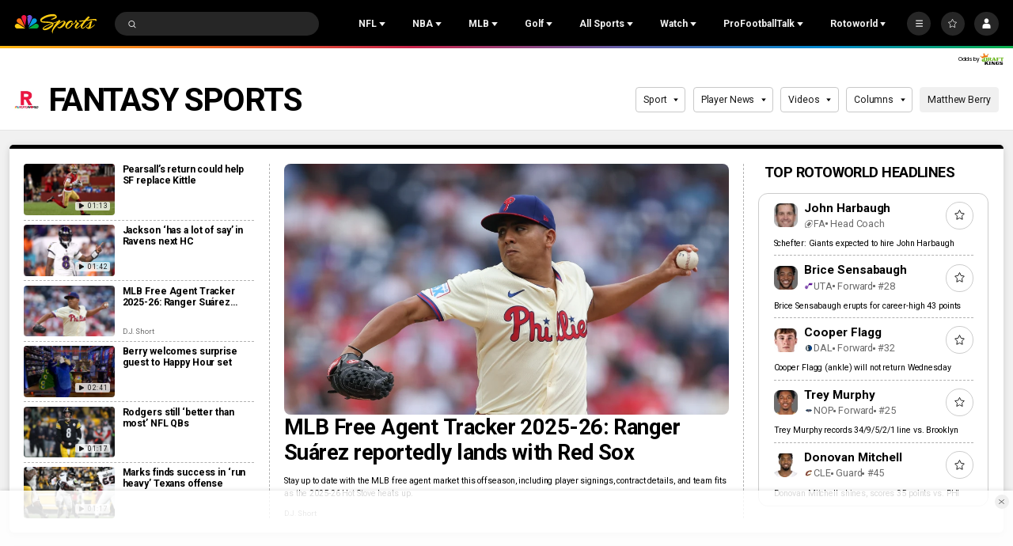

--- FILE ---
content_type: text/plain; charset=utf-8
request_url: https://widgets.media.sportradar.com/NBCUniversal/licensing
body_size: 10806
content:
U2FsdGVkX1+Sr7Est0agM7z2vxjVM1SaXxgCMCNex9Yf8OSuS0DtZ9lnmNK83GMG5fJjf1vJ9Bcm8K8z2KgDIQOLP2XTbw7gREJAwc/9t9O0cOgtlMHfVwjbBZkuSJSOIYXSp6H0n6jIKr5QPVhVv0jFuZhs/ArF6BlCdBtiI2QUX/GS9SkEhfAHrX+vuEu6T9axke3bhaCLcM8zV0dAnk8cGljl7gmjfg9/iWoY+b62FU7qMF+FPyYHgKwaRVYOWRhCSQN/0WfoK2tNp6ezvFsH+CC7fGQEkHFAmetVs9eY85zHJUdgmitXW42F5Do8xXhSHNl74/hNhtVztSK+y/Fex6OqVGmUguKNzUnLhO+29TV3VpGlagnUBS50gdZHPtv8LY1JHGJgDgWYKVVx9IWgYT33+8WRT+LA1QstJpfpUFv2gqlWWk105NK3p4CxlV/LH4/8U+Un3n1/h3nmaPNccKxftqF106jAwmmYv/Fp/xfidWcafgnHg1TnXryO+McaTNUeA4OXzThM8nRqe+k5GsHhBMU1FXs8lEiP0ku4luoxutl6f1OG5hrltn05sOWpRfK0TSA9Ix2TKD3B7dhM/zE3oDTvHOpbcwjGdj/vR4DazA9N1gaE6MLEvBcuJfboFx33uj+stJHqhTErg/sPe3wAHk+OfyJx733jKKgnh2DCY+fZerT3CgEBI8FH85439dlf8++xeyAPuFCh6eUGqZikFwc06v5EbEOlQymrvPnTHHQ6M7/nIe0QCQcc6Zcu5DU/RDQpd3NiIZm6zQC9tLtuJpDsoySrkNXrYhk6piAF8Wf/UeMZiJsPGolpi0OGwd9iY/9kBii16O1lXeMl7ni4ru7bbvuFbCR3nQv/EK9RwD329qEICzir6NoTnaJy/fOSYreqyOmZwwQr/dMqQt/5dLAHVVOt4fCscZ4mrslBy8jPTY1HNPdawOvfIzZ25luRE2QDhqpMfIec5/Rk8IdPpcwZbm6eoA8qSZuWfg+K5LACygzDL2qRPhLovVQqQfZSWtkef4KMp95YNdYae06IhG/SG55pPwB1Hm45ywj4qK+v3IpzXuMaFOI1opVEY4SIY4w6XO+ag/lnAqss4Kh6btAixFO/POJkFhlx6P5/mW7Wb/05NFzcDQPexHh0bvvfQiNMAzfWtRe4LkXTV/VKtEu4vAklbzReMRNCbOx+W30JzDLkZRbQlttE/+ZbrwZ9lqORTsY2ykWSoVzBgFiucVfbmq6btLKcePFWubVR5/DDdM8VWgrmry6AhALCVwl57NsKdN+1GkCtdhHm5NuG+vm19Y9U5/ZFjMgOgvl5ikQCVm0mwYncFMBzLAZw9lz0ms1EntGXk1w2m/[base64]/n7UEIW426Tq6J4T/Nm7p7nXx9L3G4S4OzKW9WReolr70YBLsuctlGauUfXdQvEHqR8pXJsrLHUZvJdeEmNgTnaBLLhzud83UGTmqWF9POhSNTLDNH3JgmkhwqxyGIBePD2+ecs4sG8Xb0FQVyjIKC6KsWDRG8kO+x+GdNuNHaA+c/3mdHEuPrAwGJN86YVp89qab8YwKWylGS2O5lX+Jh2989lDLoHTCYsHatljHQAuausP4VqO2l3hAMM9XMwnHQhR/[base64]/7Ps6bMCeVpKIRrVBaNsy2SBS+hFbBhmgmYNUoxGpD4euQqVoAgLi38vMe1k01RZa1IFYEXl7Q5C/7ZFpmc7SZrDi5VzfT/f6nRuRBrVUKU1HFsthTZG/[base64]/7/0yhHUpxTCuO4RLb6acdeW3PPWYSrPvCq3mqfLml77r4+FMy98Ir0Qu6cgKRYd6mkErOo/jIxW6fZvvH4S5ivuoYIoARcv94zp86gKSqlLYmzuLmrfZcvFLpDpk2nVJyXxTvpLpFLmpPQKSZzQR2d0Fcwf137Fqg0hWgr2L9nzls5my3mtBayYS2Lv37tbfiX+nq3RLl7FZeMFHCBGmIIQl4ta/Yh/F7MMU31RzfgZ7T5lvs5/FNyr8woXecilzRrJ8NMl7LQkPYlELOdKjl+l/1GFN1hMA9j1jCrK5KWby6DrMZiXmKsF9yQNvEotfeHAgtvdjoaAgQB+R26Ptvt9tEL9DGmGxm8xQe/qaatKdG1xAZS5Ku1AMWkBbiH6kHJbEttjhXwBgCwVVALJTSEyO4pURQVeQEJzy3fSyotWYtVPFtUlT+Q3vmzngKc/Uqxr6XdO4xIxgtHlNAK4OQT3w3oMDXPB7IjGY80Gl4cH1wJAR7bztlaL5Va6qRw1iUX0psiIUwUvg0C9OvRpxsPX3v1qsTHhLg8Z8yKKn5YeNqhiTSMRvd6AQAf5aW5ivv/69nV2MnRErDlxRvKoT4q33/xaFkYc3lawScmWVCqpvdy7cxn3jj/RJTroOeY+cDF85JVBUYuX0/jx8+W5ID92EGZIpYwviTPhIRQ5hN1uR8zWBzFaED0FkUBTbx6hMNHXIKloBjW3ujeSHXt2KkDUs4LpL02wpIC6XeXt1SA8yPt8opypw1pa8CPVtkzx+GraqKQyis0HI7Jj0F7xxu8VrHj3iNHH3mXnPBGfkpxOyMELSIbgfhg197GR0XIuo/JVoGrc28HQOFEMdwjx2ayvjeIIqjZfdroFLXBMrMgbakw/a7ft/15OzA2rhabEhd0szZMzSo5feUl2pX0OONNzyHn2oA9h6PJkKIj0Zt5tlKyoaKajmtEM6LMJ7aaBYokvx5i+04p6K4qTi3kGK1OaoB7fYOLa0IRzQW9IR8xwai1sCRdkvOxc5oPKG2enxABCYPUIWZXkvK1oPvMe2IANpwPqRrmSpR3oJ3JeyvCZA/l1gqbseXUazaGBW74nKyu7HyefWBxzALV6oY2S4ZSGzbO7YbSygF7nuj/DFvg89W+pTm/TqHxB/hsamcso3wGZ+O6iDq+xT1D7ijabaCUcD48FlFM9FJ/5bjD1kN26+UmduFJoMhhG6iNgRrRqqBr5Vt+UoGK4geeNCVPDf+Es7B9iqon9wUNxv1O8DMAV8RI+HY43Cm2z/aHoomnFPoM9XN40jFS4UxzeKW87/lNXb2aNiU7Rs6VyO9Uo+aChIy5XEGGs5OGdpJyjY9HoByAlMvHTtQIyWDTG3p/Zo844xyrCujZBrEjuG2spx4cTxD3HFoulDKEIVQj6jnhLBElnvwBHsPtKnMUoArDdgEJuRSivyLWTbTENck+8SPvDlbC82Kr6gdmMNGbumMHUt56RmIY2Tx99vPHkqo5siMzlKGo8ibkkHd6uNUXsGF78ursaPNwaZSbZ/w8oSqg5mAGDLxGIoxtd79gG8Cduc00WDgG41cmOK7xYfH30yDiUZv/wYH+CqnCq1tL6xMlHXOhScVqBhOd14sC7UZcrkqZo/JKwZ0zUt5hGvMqEJ1sneebowzzX+CkeguQe1I7fPjmp70qG0wr+gmXQA1td8HKyTNty4WrsCO9apGinUAd3n0sBRgs7xdrnQ52byM/aP6ZdZLFWLoI6/ADGlgAORbl7ijigAY2wLcvfoxv3MtXFDm27Q8M2RVVbq3Q3bXXmOKDUt2sjrgAVeuhqc8nwJNX/MWh1PzdRnv+H84U99xqu0ok/KqlgzRUhkZB+N1rOlDn2PHzCC8JND0nO7PGzWYZD9Oc9eSQBxHeStrLY0c+G50scG4Sev5fSYC6gMa/yMxP/qxhB0hGdwWlyPbCpR4UGD4Mkya16TSekEE7zEt7KpXQ6TvqVipiOZ+abR8nukzwFqjz/UWMUzIH5hBPNyZE7WbiOB09/hafj0tWDenZjdFOfcewgTpQieBPOWu7WTcJWqrXyUWjteflGJmtyrY1fMJMoEtPjUbiM0nGLfst5/todFNTVclS/W6jSPRVcGvgjBzLJ0aUl8ACwevqURtxziiaCOwa3IPEp6FRfaf2XwfLFq5nEsYmo3h83+dSIbyXIHAB743Ua1rFyFTtvK++6lsfhkWmTz65BWpusANyMHiF1XM6NajclDu6oOZREQp/k921uqKK0uyRdFp1RV4ByKPdcIW6mdDVS9EtuxVUGRP7txDmTz3uxgP9dB7dz806/3AZ+nbBGeYbILrfspK6YFtsAQuBPedYaE8hpoR15jkrkSKcyd9nMxyJ6/3oGcU59ePyynEIOe++oH0cf+aAEYpo0mJzr0sS7r3WtyAJaGd77UtWJq5FnXQ+bbd2mV6l4KJp7K8Lox+lvO6PRqsA7JGHqajLUDdNKlqV17sVF0QxUusT5VlUAy/zNzWRE59dcx5MdUkfW+4t1teLzDNmjNYI3IH2mqu9X/0G/wSBBRjD2t940O5xwjwg3HuAuV4YhY3cvzWXychdw2pEtZ6YT0KhLN7rF8YrJ/iDx31rMyC36T0lFuq5YLfm6Rf4uatwushM7mtTyn41MIOLBi8KacQ5lrqQx6wG0AxxAtvN4lgbTjdrta4QyiozFFtcJlZWHSR/xYRJGdlol51XCXVsdGLIArj3N05mT5e+CnrMSicg7sNwBlS9W60EYTEFouL72gC6s/it8toKoxSkVqHvry7Wlj2NDoiknaDQpFsspD8/BUJao4HEq9mYXVwNgZKDT7Y3DrMuznSO2Bb0fXZSJzdDvInlXbkImZfmyZSY48DuwcDkjisnjJkh3k1McRSX6w0m5DGglnnJG3E8SDtNnDOcNVav02GmU5xT0gX5iGFpsvZ2Gcmzdsnaoh75rgISR4KCAoow+Rha4tJxs7wJBnh4lgNVRAh5VnQDDnKXw05REI/5e4QeA49O233hn3+2qdFHJ2WBW2vNggJWh8oJjnXxQ6p+yg73Vke8/cFxcHIGjygXJgPGvFRk6wZ6O6T1/VHPW5xT1HgxeuKZK8cyGY/Hm/wXyBb3O3CxQnNTBc6x2uHkC2kuflxpgjJOxtF+2jhIx4eDDC3ItHaWYxRI2fw1j2+k/XoUgAk+ZM4fiYpFTPPWpOOElr3w1XttMxXxuVxk5LCdmTh2TKugHpDGgl7DTv0VJvDcUFjOD4l1caonemzIOLEzoCO3c7awkSfRWymoZpST0z0xAHJwMbd7LL+S3PlIdfI4aXo3lfQns8P6XJHIo9FjPhpfUzlLVV+33rANEX3wBPiEEGsIYlrO/MKvmDvfzcsokBucIs175hCwlMRwSezxgqgqqZiG+kjzTC8CG/ILr5sYGofQ7G9eNM5NefANmZWfcUbQBmME5xYvuvMhQSUu+Pe6uPeiRqi3a503W4gFKpkoET8c5By5dPVuC6rvSPQq8Yp1ah3tUZj7MV6XbgtF4xkJbQsq6kKy0U2pNDK/6/1UspLk3c7s7o2TD6sj8RWCMvn5yI4rxVrUtIc1IYDPpHTbW7UJma2HhTCbRDREzv8EETNpIWP0sTyHKB8G+pgz/02h1DYfl+2BH0J69WKz9tEC9MbLgtiPwz3nhwo0kIgk7Y0gHyNWlhnb46kAs9mWGDGMav79Twlz+HLPQHcwklNOXeonPwEKHkc3Td3GEW3gvVdS2/ZvCOGYqWrTxSbaIA1fTHcArbUCtJbR+zwvegj5qIWGWTenR8i7bmusHiD5bGDrZavFT8RU1Y2ttGRTKBMLohENZReggbdjhqKsxg6APMFgtcZ3zxnFV/+EHKqYp8KyLiUm1solNi8ja3E5qD9jK4wpMqi7t7+DIq5J4Qd3/W2lVjMt5jNLgFOLldZmsfTkkjAk2EC1uMpc/qN+rQQOQ7uQbc7YEGWE2GYtxKB17cjNhlkoiDh4W5s4iEacfCndyt51qN0LqHbUIKnIFLPNZ/7ZfR9xpxhei1+FdyxA2Q4HcFo205bUaZkkiK2kKb1LSRIknyMrStOEv1M/[base64]/LAJT7rbRkTm7NBrUuu+4yDhZoTSgHuR4dmnmXVDdb+YTxD6ogHlzSnl97alCsKsyfgpD7Vo15bzqoCPUTxtxhzYdkwDdrPP1cVFmuj8eb+Zp1HcyQNvyIIeGhhJFp1TlxKeGwtm0QG27TVa2RprYYZ9/jARAkhP1C7jdFJD22pjMaZ5Z081Du7lWIZuOvm6n+Uu4FZ/[base64]/vYeqXtK8Z5gNZflhyzbXHhMdyb666oRnXeTXAm4xuGLXTEploPDXqv+79Vuh8H9tpHwD0oLMmT7iJrO80I+KX9MPWnbFROMLjIbKngvTT+ayYB/wYx/Fgc0kOj3C9gfW0mB5n5OIeJNz0zXmmUhPyP3M60w7bJlhWa021XoRivoQtDfxi7IlY/4qSP67AO3b+WlBAFCZY31ZCQLSHlzNTSqQ7oL5Jud9jefhvIAsz4BN7aA3meIPw+e4E8w/3obtp1n+eAapKevNr18+3nwJuURbJeI/5ErxQIv9uFRXY9OpAqhang74P7japdGNGsH7kMyzICh4U11sd2HOoG+BsJOmI/RspoGE502KOOC2uzRfmShu4s2aiqmr4Ho205Nmev1hfT9vbXdoU/cPA+wi/8Dxyfd5NGRtshz1cPoS8lpivrgk/s1Q48vBFThSYHs884hRYKJ9Xk/WqsH5PsUHo3NYeXp/zlRUaIrvDvB4bwXz6vxA2A41+XJipiBVX8XfC3el/FYXluGZfJiwRYqHeKYN4S6y7GownDwGy6q3PuWfSNUFHN/cRLKaBizpfam1FSym5DDcRtJUX3ha8WPI6UnRAUce1Qv1ia7WLia64UTDprwoacDomizJv63RjZyRQIGrjpTY8a/nCGjAdbtbAAKct7xEvKN10cRkGOEZhKtZqxJNmAZFAziQsCJWi1MUsLlkY64aiWbfjzJXcBSKf0QiRNU+jqK08rBAzxqzwffY1jpXDX4FiHJY6nvKLO2YGUD1n0H2Hzd6kUAQ/zJWvSBxvJmDq0CZ/Qwn/h73acyuxcqRWu/[base64]/HcVVAXfXPhSQyEDhUAWVyntRhUX00SQ1xiWGEu9iyav08tP0yp+jtSPuf6SR4P2Bx/kxyVD0ImvkViWabGpOV6sZkZAChNCoFAs/++swDaJ6wd22gChSCrApqfFnFrj12GO8C6hUcgYjtV06TySm7QGa/lBLxVHbkSPfdTXx6A8IkKTECAFHdE9gI37VHdcg763udCsUHpqwijk+cu9hZXusJWn89j0OmTBVqQGGtOP0DS710ecO2brwp2oPJpBe56MhsWX86Gqc7d61GFmNIJwNhBC8PcCq/c1VfZjwsqMfjvmTzNok+I/xi63VOiF6Y4GOqfLV4BbYTy0O4jZAzjuYQd3GQvSdg+Z6C9FJ3WoS9dt5TDVgAzSTusk9wGo5qJ6GRDO//EOwALG0uvjONuSJAMYxbuJApeh+/vy0YepjnIVgYvZq98K1iG7IYIVOuEAkLgw0hxjci4FVI+3TlznBHB1UEpGpBxgUy0qmXRb8hmochXMCH6pabuKnEpAa0T5l1x2vXFIttlpQD/TmhwQ5Jzo/kMcnVvL+N26e81RIg4nLwv4VGsfkIbaCU/5vN3wJu/WPbkLYHxR94MgW8Qg0DU0u2hld6kdJPOd4RTwObMFA/Wzib4L6blLgj4OSwr4zEDr7KZmsLPWBhgZ0b8bLKinujbTeQT7hDuxhYNGTRYJ4caPmW1pXGJzYJ6T6OmPFwrN7R0mkwAv9C1FbFEUqoyLdjihm3M/T0RulzXpfJ2Hc6dL4E5Bz0f/C/1DzbFPkUo1lhjKaJ1nBmRAyfPVThOedmkSDcCieNVlaK02khZ152a5g084lWtEwDh1pf0ocjyNSdLPxi8jAa8tbKBE2Dgw1cPvSpTeSM+npbg9ANyzBt/hvBH5o+deejTAyWuUvw7G+f9Db+ssYtwaOcDkGuD/fZAl0Kn8BHNu/fy06+xMAHYruzvZnN2PJnfYYOi+1qlT0qBNGkksmHISSewo9AK0399C0vThu6bs2fPdOPCy3l9Qgh30XarCFOGfAbbP+XY4al2EjsXmaPdM5o/eI+pbpnhwRI6TbHZOPLq8/NmqpeiAIGvrQhA0Djhuw8JNysqtRXOeywCutV+4NdWhaQ6rGre3RPiqEWybKFgaYcnBdpG5UsmgSaF0M65KYTC60ivSUZHZNNxBNL+xx5puBHWuMOqes44zIyUxcG/p2p5yuiymaudybmS92w6uz+QdHXoKseVnujksnEKu0t+tvhVg2CfB/GgpbZMJb71MB128bLxxv6o8X8/Ta3D1EgY6+ewg25O06D87LBv1NWHib1vvxHSIMiSV7q+lxFbnWXDeMaxfZzp303/p5StGOCAkAi/hrFrtLa2YqXzIjR7EKfpKlS7S2YuIb8mcSstbg50tuTz/6KSFt7QS3LEN40mJnboag7m0BGCcLGgLNBefafQCJssk9RaKi5R/9nYkxcbgAmijwqQJA52CmlxYZFVgQenkYfpn7Jbh/CVYdPdEEx/CFvHRIs9B+khgUuFuFib/wGn0rWrBSVGEy0eVRdYMq+7WZdxg4jamNKCVlsGKPOTy/K1YS/udRRdmq5eVkt0ZMdJ+4liTgo/WU6gmorxejhiFyP1MICzsrUSXNkyItTP32B47P3peYGMdt/F1RAYB3PBP71qD+2eGOQHg0LG7JhExjXWMnubZdX7LWpnI9QOI9RVYqAnGFzF4LXn02eWMcgrvoKG9fI/rJA04aAYb8DpUWqjxCMBpu+3aE2onaZ/dsg/fSJ9UE0cdhg6ic/fku/EcZDkvniL+QqaeafsNi5+Ot8Jh9HE5RcZxzif+oIdUaEOQBkz6xhWJlSh3A4GLVnbkrW4ANdtogr5jJqQFum8cdlaTxkkSJOUy1DgYtaBzOFRG/X15EINRQli5xXxffb0kZbcTWtQYkM6BHt+qOr44oo8uuPTHWIWg16eFto/UTsx9ePmWkCUIGOPb6248dDbT9PZgn9FM5MdRtlF2y/f5GJqoqvuBuftSU5o50lSK9bAe5rQgyQHPyNvtUg/CFDU018GZpLUni66KrWA7YdK3KBEMmROdellkSjnEHtCGzkh32EFFnIs8htb7Pqlfio8FqMdLig1W69S0SNExYqngczdtIrG39QC6Cfgq8B+yVGHmSjWV/cJcVMfB9T+jkUpGBdr4dyWklnlYe/dtjNPnDTqOlsua6hmpQZFGQp+cwxgUL/mez0uIFmhgkSonkEZVVCzQt43ejep8lnKg6TcrUmWKJKUH9yzxilrhGvk9ZR+nvBcJzlaQyWdIKCIG+H3/36EMInPK3468wIhR5f7XUZBs/4ylmwRzwecSvy8SlOpJemIyUs4XRq0eSZEgyB2Zh+G1Z6E/pNKZLPTLmnYWPqYrAbXrPpRmJmV0UO7Ypya1glmcOYc7kr9OLEEh3BPRQF0SwoZHqH6LLVTZ+F2ltD7taj15YF6oM+DcabgktJ5C0v1NzqYUZD32aQ0rU3Mul+zjCdOflNahMTXEv5R/ocAMKM5CH3AnfaTFJUMEguoToJnQXfhopiKZ7ZiirY0vDIpVhxhOl6xU51l4vljvLMdN67LA6WAHudew6m6OMhgK/vvw2TQ+QErWo5GNcxCl3NVgvc8x7U/[base64]/1pmX7temWYMZXV6y2LGAIxOXq8N2SJQcRSjlQLUOGNFQMdAYE9RNCwTIf/1tyDRvd7aptTfjo1ZvjWMNv4lG5V60yLDAXTTCBhqVbNm2ldGlBIrnlX7fu9OI693VoErFfb3R6YEZCMvGm2eE/FdYbl2efXxEYUbpBtdwqhw8Lbt7udKfIuLuof++2fl1uOxszE4aIlkSoXVv04Gi4GNKNgyu9rRMr64ldNYDLkrbIR+KdMYuNERd41HciMo11fS6O0akk6frrSbEOfP03d8uo3HMlWPerdFuPkMVUJjH4wnLYUxlLnwURZe1QypQUwgeLOGdpRNuICSrzu+k9Ap6/15gQPqiIcQk5HA8Wa5fnsNQhl1nGoMVZBxpKebMMfPb9GT3sFqlHPgW/ssj1I0mm4lp7iiAyIiaCl5ac+Shm3SuDjc6chhRNWSew/b/QOf56BA21aUwSuL8wpA+JnwO+XoGBlnyz7aJYuo5tOh7a87afamy4zDmbbTOqKP2+tSo4jtc7vCuXroMR1MBwpPUJkRZb6AgfW29Q/[base64]/9Q5SPJn0Dg3QORbM8WWIIKYh/eHnyHv9PcTiiu1Clq1IoYpsbDSrOCFEz4ZHfU5jtCJvrfIOWYn9vHbn4clwOWzyDM+gY3ByGNVJ5pUGzk8JCEhSG+3XXGsj7U3XkMbM1tXKQspnvcuN/1zTujZVHKjO19aebBjpiHHiBuj4ioVzAAFeBxwXTODqwNOOyKRYHNUOE9h+8Hvlqvp1oyKLKqF5kfeeLpHlbxbNMIypv0V12KHhQkPcJwJOYhwSZb14XlqkbX5rWI7Oap4Vj53AoFVExemx/PK2LL5CTzHhLdieL23w6y+SikWUOwhsqcbA5f5DAii9vaZLprEUabqdQ6n08/Nw2WA4vzKyq/cK4ZNbqNEacscCuJ5c8jGWBYenbAlTixsdxNTtfQYhI824H2z14S7BrGG4JjIV8uvQ5P0gZnbpnuT3t+egbisD1EF1wvjFT6ul3JDy+BYwRFttd/tvDEUfrip6QIaiw11eaGVXiabybC6kcJ1/iPAa6wf9d4MCXo0zaWABBf/k9NKhH7dmErMyeRrOV/ApmSu8s2TU/xZTOAiuuYxVDapdtQ5sdQPwpY5EHZoCHhOCvy/afA4caeF4xphdl2zrNtUzRo6I1/Vs4uMtESQN/s+izc5cGvpj6VOBu0wPM1zDx857UBfEkDsS715Y0G+Ygd7UmuIh9y/fBJcriS3b4FPLEu5B8DMr3FzbHF5H8JLg4DC/DAhZebdRaUpv7GAu+SGKaFRd5BPtP4zrEurHAKlJAz0xHd6xrGBCHWjF8ajtmRYri4VlsPeRr0Rk/SraG9tcAcBQbN3YVnr/[base64]/zx5TFg9kIZOXxgmKU5A+Z6wkdvXvl79GvnEHlfo+Z0MzkyyPJecxoZJRWnePXX3u06OH0c4mCykHGNKPnV7Ujftq35cvIc9hZHC+ctjRSwd2m8q8Jz6+WSD/qc/Ua62mNQ2wYj+hwbbEl9r4hQWg5z9AChnSrA4xVBdvKJpaN6tRCXI2xIagV2uV7cQcqh2FBsn1w9wuPNYzyrkzgnaR23en6Lsd4K1LAYYfXUb1AEMtluiVyU3X/jUvXqPYsOXw5+I5T7rEKWdZkFw4yoU9GaOiJOQ8YoSKDUYnuZA0/yo/3qd92r2MyOS2+qQrMr/HojMIbVL7MpS9fPXpFkfTM8i4j+jj7saLW8ZtG6oxOksvc9lR64doRlRtXDoflmNr+9EGtGz0ezxDTkHuJXZpmEcNpZZS4PFXjrSBGg8cKMgbJH53AieQ6pRTS1Q/oDc6lsbMzXRZamQ7aBNrWPowyBEcojur/23/Qsd3IWqxHZ7f4m23h7iMCT8ZuR3blatfsEqkCM7m4czVxTVjVfpUaXYVpgTzdz8976QQKxxZC9+x2NQJpW6H+YHE0+/wakV83GYb/7eGYuP7QDgALJ/Vt0enE+hzdl9OxDJGRpVDc65bEB0HXMfKwWkcuNIhE2OCs0QelCOSFlXjAdScheY+zT/YYhIj/iYF4XHex7TbjVM136mzhzGSqV4A6UPQ1y3NuwhiiHP2tUYeEocnKTPKzcbU9KPHHGGAQKihRlvD9N9gZ/A2MkywmYW4/sCreREKeITkrz3VuYZlgJHagGSyYYcZtQkTdThW0Gx6CXSrU+ap+68Rewxp2OxwQa7MKxSJvO/BcgER2yb+m5xd4wtb3GHSUK6krfpih9rkSl3HzJDYU2J3rNWtF6x+P5NiQXmBcigrDUpF7V+iv879XrpSzRKJDUUGhF61fypXnz+y6HdVt/xwOJ7huJ7+Fac/oDXlXhkfcnez0xml7HT6Ls6JW/2oM7V8c2+yc0oMIoIpyZQg2xrduVe+zmTpcZkg7pVedFT8bv2iaXIc9LEolsfAJF5X5RLd5D2pQ1Ka4JeNq1DPCoh4W+VBB1BQW9hjIKL/ZQCXmCy24Hau58M4ZPfuQzNQ5ioqy1GvMji6cW+zUyJoyOMkixc7lZ/7Fo23iUW16T0sh6cS7S5n6P4sGlvO4vmRks2XYBQnS9dvD4rb0oJqo8ULEAWp5eyD8LdciwQ4VPJjKVux1TZ8xjLV/A1mH5Mobg03gj3rIkdWn2y+LAKkBQ07KueQQNpuWbJKefxPVIp5iju0yeVcRXlElW+spXrOlBX7BeNQn3DXc6GhjmV1UGoFiQ4UVY/jXPkA85dCDiby6JvH4l5mKb/J6f9ge3nIswfojtMh6GmaICKWKG1SXdCf6BIiu8kdf1ZAFd2Bd/RcQVNdJ+hLp7ZbryB0KCZlhk1EwLfxPyCZmP0Mdf+e6O2Q+hdE9eKooKdKZcAIAea5c=